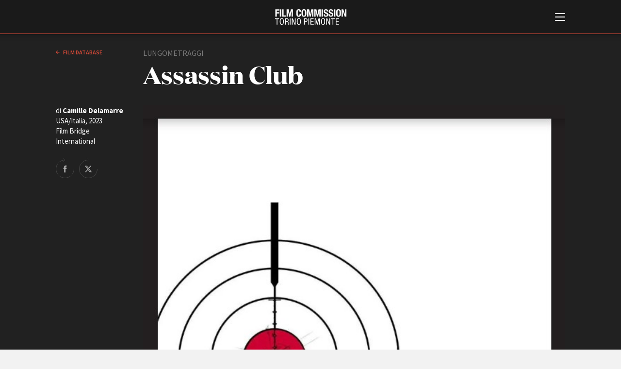

--- FILE ---
content_type: text/html; charset=UTF-8
request_url: https://fctp.it/movie_item.php?id=5029
body_size: 22169
content:
<!doctype html>
<html>
<head>
  <title>Assassin Club | Film database | FCTP</title>
  <meta charset="UTF-8">
<meta http-equiv="X-UA-Compatible" content="IE=edge,chrome=1" />
<meta name="viewport" content="width=device-width, minimum-scale=1.0, maximum-scale=1.0, user-scalable=no, minimal-ui" />

<script id="Cookiebot" src="https://consent.cookiebot.com/uc.js" data-cbid="c8fc4fc5-3c0d-403b-8446-6204e57bd242" data-blockingmode="auto" type="text/javascript"></script>

<link href="https://fonts.googleapis.com/css?family=Source+Sans+Pro:200,200i,300,300i,400,400i,600,600i,700,700i" rel="stylesheet">

<link rel="stylesheet" type="text/css" href="/css/style.css?v=43" />

<script src="/js/jquery-3.3.1.min.js"></script>
<script src="/js/jquery.lazy.min.js"></script>
<script src="/js/imagesJustifierPlugin.js"></script>

<!-- cookie EU law code starts here -->
<!-- <script src="/cookiebar/jquery.cookieBar.js?v=4"></script>
<link rel="stylesheet" type="text/css" href="/cookiebar/cookieBar.css?v=2"> -->
<!-- cookie EU law code ends here -->

<script src="/js/main.js?v=43"></script>
<script src="/js/search.js?v=43"></script>
<script src="/js/jquery.validate.min.js?v=43"></script>

<!-- favicon -->
<link rel="apple-touch-icon" sizes="180x180" href="/favicon/apple-touch-icon.png?v=GvmRYrl0oq">
<link rel="icon" type="image/png" sizes="32x32" href="/favicon/favicon-32x32.png?v=GvmRYrl0oq">
<link rel="icon" type="image/png" sizes="16x16" href="/favicon/favicon-16x16.png?v=GvmRYrl0oq">
<link rel="manifest" href="/favicon/site.webmanifest?v=GvmRYrl0oq">
<link rel="mask-icon" href="/favicon/safari-pinned-tab.svg?v=GvmRYrl0oq" color="#0056a4">
<link rel="shortcut icon" href="/favicon/favicon.ico?v=GvmRYrl0oq">
<meta name="msapplication-TileColor" content="#2b5797">
<meta name="msapplication-config" content="/favicon/browserconfig.xml?v=GvmRYrl0oq">
<meta name="theme-color" content="#ffffff">
<!---->

<!-- Global site tag (gtag.js) - Google Analytics -->
<!-- <script async src="https://www.googletagmanager.com/gtag/js?id=UA-2996907-1" data-cookieconsent="statistics"></script>
<script>
  window.dataLayer = window.dataLayer || [];
  function gtag(){dataLayer.push(arguments);}
  gtag('js', new Date());
  gtag('config', 'UA-2996907-1', { 'anonymize_ip': true });
</script> -->
<!-- Google tag (gtag.js) -->
<script type="text/plain" data-cookieconsent="statistics" async src="https://www.googletagmanager.com/gtag/js?id=G-GNQVS1Q3X4"></script>
<script type="text/plain" data-cookieconsent="statistics">
  window.dataLayer = window.dataLayer || [];
  function gtag(){dataLayer.push(arguments);}
  gtag('js', new Date());

  gtag('config', 'G-GNQVS1Q3X4');
</script>
  <!-- For Facebook -->
  <meta property="og:title" content="Assassin Club, USA/Italia, 2023"  />
  <meta property="og:type" content="article" />
    <meta property="og:image" content="https://fctp.it/media/film/photos/f0/fctp_62aad94add230.jpg?1655363914" />
  <meta property="og:image:width" content="603" />
  <meta property="og:image:height" content="747" />
  <meta property="og:url" content="https://fctp.it/movie_item.php?id=5029" />
  <meta property="og:description" content="Morgan Gaines &egrave; l'assassino pi&ugrave; elitario del mondo. Durante l'ultima missione della sua carriera, si ritrova improvvisamente a combattere per la propria vita quando un altro misterioso assassino lo prende di mira. Presto scopre che molti dei migliori assassini del mondo, incluso lui stesso, sono stati tutti incaricati di uccidersi a vicenda in un gioco mortale orchestrato da una mente sconosciuta.Morgan garegger&agrave; per eliminare gli altri assassini e dovr&agrave; difendere non solo la propria vita, ma anche quella di coloro a cui tiene di pi&ugrave;: la sua ragazza SOPHIE e il loro bambino non ancora nato." />
  
  <style>
  .video-embed {
  height: 0;
  overflow: hidden;
  padding-bottom: 56.25%;
  position: relative;
  }
  .video-embed iframe,
  .video-embed object,
  .video-embed embed {
  height: 100%;
  left: 0;
  position: absolute;
  top: 0;
  width: 100%;
  }
  </style>
</head>

<body class="white-style film-database-style">
	
<!--googleoff: all-->
<!-- <div class="fixed-top bg-info cookie-message pt-1">
  <p class="mb-1">Questo sito utilizza i cookie propri e di terze parti per garantire una migliore esperienza sul sito. Continuando a navigare acconsenti al loro utilizzo. Se vuoi saperne di pi&ugrave; o negare il consenso a tutti o ad alcuni cookie <a href="/cookie-policy.php" target="_blank" class="cookielink">clicca qui</a>.<br />
    <a class="btn btn-sm btn-warning cbc" href="#">Accetto</a>
  </p>
</div> -->
<!--googleon: all -->


<div id="header">
  <div id="header-contents">
    <div id="burger-container">
      <button id="burger-menu-icon">
        <span></span>
        <span></span>
        <span></span>
        <span></span>
        <span></span>
        <span></span>
      </button>
    </div>
    <div id="logo">
      <span class="logo-image"></span>
      <h1 class="logo-text"><a href="/"><span class="line-1">Film Commission </span><span class="line-2">Torino Piemonte</span></a></h1>
      <span class="logo25"></span>
    </div>
    <div id="main-menu">
      <div class="contents">
        <div id="search">
          <form method="GET" name="f1" action="search.php">
            <input type="text" name="q" placeholder="Cerca nel sito" value="">
            <button value="cerca" type="submit">cerca            <svg x="0px" y="0px" viewBox="0 0 30 30">
            <path d="M12.2,24.4C5.5,24.4,0,18.9,0,12.2C0,5.5,5.5,0,12.2,0s12.2,5.5,12.2,12.2C24.4,18.9,18.9,24.4,12.2,24.4z
         M12.2,2C6.6,2,2,6.6,2,12.2c0,5.6,4.6,10.2,10.2,10.2c5.6,0,10.2-4.6,10.2-10.2C22.4,6.6,17.8,2,12.2,2z"/>
      <path class="st3" d="M29,30c-0.3,0-0.5-0.1-0.7-0.3L22.5,24c-0.4-0.4-0.4-1,0-1.4s1-0.4,1.4,0l5.8,5.8c0.4,0.4,0.4,1,0,1.4
        C29.5,29.9,29.3,30,29,30z"/></svg></button>
          </form>
        </div>
        <div id="language-switch">
          <label>
            <input type="radio" name="language" id="language_it" class="language" value="_it" checked>
            <span>Italiano</span>
          </label>
          <label>
            <input type="radio" name="language" id="language_en" class="language" value="_en" >
            <span>English</span>
          </label>
        </div>
        <div id="menu-list">
          <ul>
            <li><a href="/about.php"><strong>ABOUT</strong></a></li>
            <li><a href="/info_fctp.php">Chi siamo</a></li>
            <li><a href="/storia.php">Storia della Fondazione</a></li>
            <li><a href="/contatti.php">Contatti</a></li>
            <li><a href="/sede.php">La sede</a></li>   
            <li><a href="/partners.php">Partner</a></li>     
                        <li><a href="/rete-regionale.php">Rete regionale</a></li>
                
            <li><a href="/bilancio-sociale.php">Bilancio sociale</a></li>
                        <li><a href="/amministrazione-trasparente.php">Amministrazione trasparente</a></li>
            <li><a href="/bandi-gare.php">Bandi e gare</a></li>
                        <li><a href="/sostenibilita-ambientale.php">Sostenibilità ambientale</a></li>         
            
          </ul>

          <ul>
          <li><a href="/fctp-services.php"><strong>SERVIZI</strong></a></li>
            <li><a href="/services.php">Servizi generali</a></li>
            <li><a href="/location_scouting.php">Location scouting</a></li>
            <li><a href="/crew_offices.php">Spazi nella sede FCTP</a></li>
            <li><a href="/sala_casting.php">Sala Casting</a></li>
            <li><a href="/sala_movie.php">Sala Paolo Tenna</a></li>
            
          </ul>
          <!--
          <ul>
            <li><a href="/fip.php"><strong>FIP Film Investimenti Piemonte</strong></a></li>
          </ul>
          -->
          <ul>
            <li><a href="/film-funds.php"><strong>FILM FUNDS</strong></a></li>
            <li><a href="/piemonte_film_tv_fund.php">Piemonte Film Tv Fund</a></li>            
            <li><a href="/piemonte_film_tv_development_fund.php">Piemonte Film Tv Development Fund</a></li>
            <li><a href="/info_pdff.php">Piemonte Doc Film Fund</a></li>
            <li><a href="/info_short.php">Short Film Fund</a></li>
            <!--<li><a href="/info_under35.php">Under 35 Digital Video Contest</a></li>-->
          </ul>
          
          <div class="main-areas-container">
          <ul class="professional">
            <li><a href="/production-guide.php"><strong>PRODUCTION GUIDE</strong></a></li>
            <li><a href="/societa.php?t=1">Societ&agrave; di produzione</a></li>
            <li><a href="/societa.php?t=2">Strutture di servizio</a></li>
            <li><a href="/professionisti.php">Professionisti</a></li>
            <li><a href="/attrici-attori.php">Attrici-Attori</a></li>
            <li><a href="/beginners.php">Beginners</a></li>
            <!-- <li><a href="/sale.php">Sale</a></li> -->
          </ul>
          <ul class="location">
            <li><a href="/location.php"><strong>LOCATION GUIDE</strong></a></li>
          </ul>
          <ul class="film-database">
            <li><a href="/film.php"><strong>FILM DATABASE</strong></a></li>
          </ul>
                      <ul class="book-database">
            <li><a href="/book-database.php"><strong>BOOK DATABASE</strong></a></li>
          </ul>
          <ul class="news">
            <li><a href="/news_list.php"><strong>NEWS</strong></a></li>
          </ul>
                    <ul class="casting">
            <li><a href="/casting.php"><strong>CASTING</strong></a></li>
          </ul>
			</div>
          
          <ul>
            <li><a href="/eventi.php"><strong>EVENTI, SPECIALI</strong></a></li>         
            <li><a href="/anteprime-in-piemonte.php">Anteprime in Piemonte</a></li>
            <li><a href="/torino-film-industry.php">TFI Torino Film Industry - Production Days</a></li>
            <li><a href="/guarda-che-storia.php">Guarda che storia!</a></li>
            <li><a href="/la-grazia.php">La Grazia - Immagini e location della Torino di Paolo Sorrentino</a></li>
          </ul>

          
          <ul>
            <li><strong>FESTIVAL, MARKETS, AWARDS</strong></li>
            <li><a href="/festival.php?f=rotterdam">International Film Festival Rotterdam</a></li>
            <li><a href="/festival.php?f=berlino">Berlinale Internationalen Filmfestspiele Berlin</a></li>
            <li><a href="/festival.php?f=cannes">Festival de Cannes</a></li>
            <li><a href="/festival.php?f=biografilm">Biografilm Festival - Bio to B Industry Days</a></li>            
            <li><a href="/festival.php?f=locarno">Locarno Film Festival</a></li>
            <li><a href="/festival.php?f=venezia">Mostra Internazionale d’Arte Cinematografica Venezia</a></li>
            <li><a href="/festival.php?f=toronto">Toronto International Film Festival</a></li>
            <li><a href="/festival.php?f=roma">Festa del Cinema di Roma</a></li>
            <li><a href="/festival.php?f=torino">Torino Film Festival</a></li>
            <li><a href="/festival.php?f=david">David di Donatello</a></li>
            <li><a href="/festival.php?f=nastri">Nastri d’Argento</a></li>
            <li><a href="/festival.php?f=solinas">Premio Solinas</a></li>
          </ul>
          
          
                    <ul>            
            <li><strong>STRUMENTI</strong></li>
            <li><a href="/users/login-register.php" target="_blank">Location - Accedi al tuo profilo</a></li>
            <li><a href="/users/login-register.php" target="_blank">Location - Nuovo utente</a></li>
            <li><a href="/newsletter.php">Newsletter</a></li>
            <li><a href="/lavora-con-noi.php">Lavora con noi</a></li>
            <li><a href="/stage.php">Stage - Tirocini - Scuola e Lavoro</a></li>
            <li><a href="/elenco-operatori-economici.php">Elenco Operatori Economici per affidamento lavori in economia</a></li>
          </ul>
          
          
        </div>
        <div id="submenu">
          <ul>
                        <li><a href="/amministrazione-trasparente.php">Amministrazione trasparente</a></li>
            <li><a href="/bandi-gare.php">Bandi e gare</a></li>
                        <li><a href="/contatti.php">Contatti</a></li>
            <li><a href="/privacy.php">Privacy</a></li>
            <li><a href="/cookie-policy.php">Cookie policy</a></li>
            <li><a href="/whistleblowing.php">Whistleblowing</a></li>
            <li><a href="/credits.php">Credits</a></li>
          </ul>
        </div>
        <div id="social-pages">
          <ul>
            <li><a href="https://www.facebook.com/filmcommissiontorinopiemonte" title="Facebook" class="facebook" target="_blank">Facebook</a></li>
			<li><a href="https://www.instagram.com/filmcommissiontorinopiemonte" title="Instagram" target="_blank" class="instagram">Instagram</a></li>
            <li><a href="http://www.youtube.com/user/fctpTV" title="Youtube" class="youtube" target="_blank">Youtube</a></li>
            <li><a href="http://vimeo.com/fctp" title="Vimeo" class="vimeo" target="_blank">Vimeo</a></li>
          </ul>
        </div>
        <div class="clear"></div>
      </div>
    </div>
  </div>
  <div class="border-color"></div>
</div>
	<div id="page-cover"></div>
  <div id="page">
  <div id="page-head" class="dark">
    <div class="contents">
			<div class="col-2-12">
                <a href="/film.php" class="back">
          Film database        </a>
      </div>
			<div class="col-7-12">
        <div class="type">lungometraggi</div>
				<div class="page-title medium">Assassin Club</div>
        				<div class="info-container">
					<div class="border-links-container">
                                  					</div>
				</div>
			</div>
			<div class="clear"></div>
      			<!-- con foto o video -->
			<div class="film-img-container">
				<div class="film-details">
					<div class="text">di <strong>Camille Delamarre</strong><br>
            USA/Italia, 2023<br>Film Bridge International          </div>
					<div class="share-block">
            <a target="_blank" href="https://www.facebook.com/sharer/sharer.php?u=https://fctp.it/movie_item.php?id=5029" title="Share on Facebook" class="facebook">Share on Facebook</a>
            <a target="_blank" href="http://twitter.com/share?text=Assassin+Club&url=https://fctp.it/movie_item.php?id=5029&hashtags=fctp,filmdatabase,assassinclub" title="Share on Twitter" class="twitter">Share on Twitter</a>
					</div>
				</div>
				<div class="image-and-video">
                    	<img src="/media/film/photos/f0/fctp_62aad94add230.jpg" alt="Assassin Club">
          				</div>
			</div>
			<!-- -->
      		</div>
  </div>


  <div id="main">
    		<div class="main-col">
			<!--<div class="info-film">di <strong>Carlo Vanzina</strong>
						Italia, 2007, 100’</div>-->
            <div class="main-text-col">
				<p>Morgan Gaines &egrave; l'assassino pi&ugrave; elitario del mondo. Durante l'ultima missione della sua carriera, si ritrova improvvisamente a combattere per la propria vita quando un altro misterioso assassino lo prende di mira. Presto scopre che molti dei migliori assassini del mondo, incluso lui stesso, sono stati tutti incaricati di uccidersi a vicenda in un gioco mortale orchestrato da una mente sconosciuta.<br />Morgan garegger&agrave; per eliminare gli altri assassini e dovr&agrave; difendere non solo la propria vita, ma anche quella di coloro a cui tiene di pi&ugrave;: la sua ragazza SOPHIE e il loro bambino non ancora nato.</p>			</div>
      <div class="sep"></div>
      
      
			<div class="table-like-col">
        <div class="row"><div class="left-col"><strong>Regia</strong></div><div class="right-col">Camille Delamarre</div></div>                <div class="row"><div class="left-col"><strong>Sceneggiatura</strong></div><div class="right-col">Thomas Dunn</div></div>        <div class="row"><div class="left-col"><strong>Fotografia</strong></div><div class="right-col"><a href='/professional_item.php?id=3765&c=&p=&q=Costantini'>Marco Costantini</a> (Focus puller C e B Cam);<a href='/professional_item.php?id=4681'>Chiara COPPOLELLA</a> (Video Assist);<a href='/professional_item.php?id=5218'>Alessandro Schirru</a> (Camera trainee)
</div></div>                <div class="row"><div class="left-col"><strong>Scenografia</strong></div><div class="right-col"><a href='/professional_item.php?id=5346&c=&p=&q=scola'>Simona Scola</a> (Grafica di scena/aiuto scenografo).</div></div>        <div class="row"><div class="left-col"><strong>Costumi</strong></div><div class="right-col"><a href='/professional_item.php?id=5211'>Laura Carli</a> (II assistant costume department)</div></div>                                                <div class="row"><div class="left-col"><strong>Truccatori e parrucchieri</strong></div><div class="right-col"><a href='/professional_item.php?id=791'>Vanessa Ferrauto</a> (Capo truccatore)</div></div>                <div class="row"><div class="left-col"><strong>Casting</strong></div><div class="right-col"><a href='/professional_item.php?id=4925'>Valentina Ciminelli</a> (Responsabile casting comparse e permessi minori); <a href='/professional_item.php?id=5059&c=&p=&q=Loliva'>Guglielmo Loliva</a> (AOSM/Capogruppo sul set).</div></div>                <div class="row"><div class="left-col"><strong>Altri credits</strong></div><div class="right-col"><p>Franco Della Posta (Organizzatore di Produzione); <a href='/professional_item.php?id=5173'>Elena Gnisci</a> (Location manager); <a href='/professional_item.php?id=6473'>Ivan Pellegrinelli</a> (assistente di produzione)</p>
<p>&nbsp;</p></div></div>        <div class="row"><div class="left-col"><strong>Interpreti</strong></div><div class="right-col"><p>Henry Golding, Noomi Rapace, Sam Neil, Daniela Melchior, Claudio Del Falco</p></div></div>        <div class="row"><div class="left-col"><strong>Direttore di produzione</strong></div><div class="right-col">Alfredo Colangeli</div></div>        <div class="row"><div class="left-col"><strong>Ispettore di produzione</strong></div><div class="right-col">Riccardo Grattarola</div></div>                        <div class="row"><div class="left-col"><strong>Produttore</strong></div><div class="right-col">Kieran Corrigan & Ellen S. Wander (USA), Emanuele Moretti (Italia)</div></div>        <div class="row"><div class="left-col"><strong>Co-produttore</strong></div><div class="right-col">Motus Studios International</div></div>        <div class="row"><div class="left-col"><strong>Produzione</strong></div><div class="right-col">Film Bridge International</div></div>        <div class="row"><div class="left-col"><strong></strong></div><div class="right-col">con il sostegno di Film Commission Torino Piemonte </div></div>                                                                                                
                        
			</div>

      

      
      <div class="sep"></div>
      <div class="table-like-col">
        <div class="row">
          <div class="left-col"> </div>
          <div class="right-col"><em>Ultimo aggiornamento: 14 Gennaio 2026</em></div>
          <!-- 2026-01-14 09:22:59-->
        </div>
      </div>

		</div>
		<div class="right-side-col">
			<div class="contents">
				<!--<img src="media/2502_thumb_1.png" width="149" height="47" alt="" class="logo"/>-->
			</div>
		</div>
		<div class="clear"></div>
		<!-- -->

	</div>

	</div>
<div id="footer">		<div class="contents">
			<div class="address">
				<strong>Film Commission Torino Piemonte</strong><br>
				Via Cagliari 42, 10153 Torino - Italy<br>
				T +39 011 23 79 201 - F +39 011 23 79 298 - C.F. 97601340017
			</div>
			<div class="submenu">
				<ul>
										<li><a href="/amministrazione-trasparente.php">Amministrazione trasparente</a></li>
					<li><a href="/bandi-gare.php">Bandi e gare</a></li>
										<li><a href="/contatti.php">Contatti</a></li>
					<li><a href="/privacy.php">Privacy</a></li>
					<li><a href="/cookie-policy.php">Cookie policy</a></li>
					<li><a href="/whistleblowing.php">Whistleblowing</a></li>
					<li><a href="/credits.php">Credits</a></li>
				</ul>
			</div>
			<div class="social-pages">
				<ul>
					<li><a href="https://www.facebook.com/filmcommissiontorinopiemonte" title="Facebook" target="_blank" class="facebook">Facebook</a></li>
					<li><a href="https://www.instagram.com/filmcommissiontorinopiemonte" title="Instagram" target="_blank" class="instagram">Instagram</a></li>
					<li><a href="http://www.youtube.com/user/fctpTV" title="Youtube" target="_blank" class="youtube">Youtube</a></li>
					<li><a href="http://vimeo.com/fctp" title="Vimeo" target="_blank" class="vimeo">Vimeo</a></li>
				</ul>
			</div>
			<div class="sep"></div>
			<div class="partners">
				<ul>
					<li><a href="http://www.comune.torino.it/" target="_blank" title="Città di Torino" class="citta-di-torino">Città di Torino</a></li>
					<li><a href="http://www.regione.piemonte.it/" target="_blank" title="Regione Piemonte" class="regione-piemonte">Regione Piemonte</a></li>
				</ul>
			</div>
			<div class="copyright">© 2026 Fondazione Film Commission Torino Piemonte. Tutti i diritti riservati.</div>
		</div>

		<!--
		<script type="text/javascript">
			$(document).ready(function(){
				$.cookieBar({
				});
				$("a").click(function(){
					$("a.cb-enable").trigger("click");
				});
				$("select").change(function(){
					$("a.cb-enable").trigger("click");
				});
				$("input").change(function(){
					$("a.cb-enable").trigger("click");
				});
				$("input").focus(function(){
					$("a.cb-enable").trigger("click");
				});
				$("select").focus(function(){
					$("a.cb-enable").trigger("click");
				});
				$( window ).scroll(function() {
					$("a.cb-enable").trigger("click");
				});
			});
		</script>
		-->
		<!--<script>
			$('.cookie-message').cookieBar({ closeButton: '.cbc' });
		</script>-->

	
</div>
<script>
$(function() {
       $('.lazy').lazy();
   });
</script>
</body>
</html>


--- FILE ---
content_type: image/svg+xml
request_url: https://fctp.it/images/logo-text-fctp.svg
body_size: 1699
content:
<svg id="Livello_1" data-name="Livello 1" xmlns="http://www.w3.org/2000/svg" viewBox="0 0 147 32"><defs><style>.cls-1{fill:#fff;}</style></defs><title>logo-fctp</title><path class="cls-1" d="M.44.3H8.76V2.75H3.44V6.26h5V8.72h-5v6.47h-3Z"/><path class="cls-1" d="M9.71,15.19V.3h3V15.19Z"/><path class="cls-1" d="M14.45,15.19V.3h3V12.72h5.32v2.47Z"/><path class="cls-1" d="M23.64.3h4.47l2.13,10.51h0L32.42.3h4.45V15.19H34.11V3.3h0L31.43,15.19H29.09L26.43,3.3h0V15.19H23.64Z"/><path class="cls-1" d="M50.37,5.32c0-2.17-.44-3.1-1.78-3.1C47.06,2.22,46.7,3.74,46.7,8c0,4.5.63,5.31,1.92,5.31,1.09,0,1.88-.57,1.88-3.78h3c0,3.21-.79,6-4.73,6-4.5,0-5.07-3.21-5.07-7.74S44.27,0,48.77,0c4.3,0,4.61,3.15,4.61,5.32Z"/><path class="cls-1" d="M59.47,0c4.5,0,5.06,3.22,5.06,7.74s-.56,7.74-5.06,7.74S54.4,12.27,54.4,7.74,55,0,59.47,0Zm0,13.27c1.77,0,2.06-1.52,2.06-5.53s-.29-5.52-2.06-5.52S57.4,3.76,57.4,7.74,57.7,13.27,59.47,13.27Z"/><path class="cls-1" d="M65.84.3H70.3l2.13,10.51h0L74.62.3h4.44V15.19H76.31V3.3h0L73.62,15.19H71.28L68.63,3.3h0V15.19H65.84Z"/><path class="cls-1" d="M80.76.3h4.47l2.12,10.51h.05L89.55.3H94V15.19H91.24V3.3h0L88.55,15.19H86.21L83.56,3.3h0V15.19H80.76Z"/><path class="cls-1" d="M95.78,15.19V.3h3V15.19Z"/><path class="cls-1" d="M102.93,10.54V11c0,1.4.4,2.3,2,2.3a1.71,1.71,0,0,0,1.79-1.84c0-1.36-.68-1.85-2.66-2.54-2.68-.92-3.91-2-3.91-4.51,0-2.9,1.78-4.38,4.62-4.38,2.67,0,4.6,1.15,4.6,4v.42h-2.88c0-1.4-.47-2.21-1.62-2.21A1.54,1.54,0,0,0,103.13,4c0,.92.28,1.48,1.55,2L107,7c2.25,1,2.84,2.12,2.84,3.94,0,3.16-1.93,4.57-5.17,4.57-3.41,0-4.74-1.59-4.74-4.34v-.6Z"/><path class="cls-1" d="M113.23,10.54V11c0,1.4.39,2.3,2,2.3a1.72,1.72,0,0,0,1.8-1.84c0-1.36-.69-1.85-2.67-2.54-2.67-.92-3.9-2-3.9-4.51,0-2.9,1.76-4.38,4.6-4.38,2.67,0,4.62,1.15,4.62,4v.42h-2.88c0-1.4-.49-2.21-1.63-2.21A1.53,1.53,0,0,0,113.44,4c0,.92.27,1.48,1.55,2l2.31,1c2.24,1,2.83,2.12,2.83,3.94,0,3.16-1.92,4.57-5.18,4.57s-4.72-1.59-4.72-4.34v-.6Z"/><path class="cls-1" d="M121.28,15.19V.3h3V15.19Z"/><path class="cls-1" d="M130.75,0c4.5,0,5.06,3.22,5.06,7.74s-.56,7.74-5.06,7.74-5.08-3.21-5.08-7.74S126.24,0,130.75,0Zm0,13.27c1.77,0,2.05-1.52,2.05-5.53s-.28-5.52-2.05-5.52-2.07,1.54-2.07,5.52S129,13.27,130.75,13.27Z"/><path class="cls-1" d="M140.52.3l3.63,10.19h0V.3H147V15.19h-3.43L139.85,4.76h0V15.19h-2.75V.3Z"/><path class="cls-1" d="M4.87,31.75H3.27V20.17H0V18.75H8.14v1.42H4.87Z"/><path class="cls-1" d="M18,25.25c0,3.28-.6,6.75-4.19,6.75s-4.19-3.47-4.19-6.75.6-6.75,4.19-6.75S18,22,18,25.25Zm-6.7,0c0,3,.29,5.44,2.51,5.44s2.51-2.44,2.51-5.44-.29-5.44-2.51-5.44S11.27,22.25,11.27,25.25Z"/><path class="cls-1" d="M20.35,18.75h4.2A3.05,3.05,0,0,1,27.89,22c0,1.42-.5,2.92-2,3.27v0a2.13,2.13,0,0,1,1.83,2.17l.12,2.22c.08,1.44.31,1.8.69,2H26.59a3.94,3.94,0,0,1-.43-1.87l-.12-2C25.92,26.07,24.93,26,24.12,26H22v5.79h-1.6Zm1.6,5.9h1.59c.94,0,2.67,0,2.67-2.51,0-1.28-.85-2.08-2.35-2.08H22Z"/><path class="cls-1" d="M30.23,18.75h1.6v13h-1.6Z"/><path class="cls-1" d="M34.38,18.75h2.08L40.75,29.6h0V18.75h1.61v13h-2.2L36,21.23h0V31.75h-1.6Z"/><path class="cls-1" d="M53.14,25.25c0,3.28-.6,6.75-4.18,6.75s-4.19-3.47-4.19-6.75.6-6.75,4.19-6.75S53.14,22,53.14,25.25Zm-6.7,0c0,3,.3,5.44,2.52,5.44s2.5-2.44,2.5-5.44-.28-5.44-2.5-5.44S46.44,22.25,46.44,25.25Z"/><path class="cls-1" d="M59.44,18.75h3.31c1.13,0,4,0,4,3.74A3.49,3.49,0,0,1,63,26.25H61v5.5H59.44ZM61,24.94H63c1.16,0,2.15-.81,2.15-2.53a2.06,2.06,0,0,0-2.25-2.35H61Z"/><path class="cls-1" d="M68.64,18.75h1.61v13H68.64Z"/><path class="cls-1" d="M72.81,18.75h6.72v1.42H74.41v4.08h4.83v1.42H74.41v4.66h5.34v1.42H72.81Z"/><path class="cls-1" d="M81.72,18.75H84.4L87,29.05h0l2.61-10.3h2.69v13h-1.6V20.39h0L87.83,31.75H86.22L83.35,20.39h0V31.75H81.72Z"/><path class="cls-1" d="M103.12,25.25c0,3.28-.59,6.75-4.18,6.75s-4.18-3.47-4.18-6.75.6-6.75,4.18-6.75S103.12,22,103.12,25.25Zm-6.69,0c0,3,.29,5.44,2.51,5.44s2.52-2.44,2.52-5.44-.29-5.44-2.52-5.44S96.43,22.25,96.43,25.25Z"/><path class="cls-1" d="M105.49,18.75h2.07l4.3,10.85h0V18.75h1.6v13h-2.21l-4.16-10.52h0V31.75h-1.61Z"/><path class="cls-1" d="M120,31.75h-1.59V20.17h-3.27V18.75h8.14v1.42H120Z"/><path class="cls-1" d="M124.93,18.75h6.71v1.42h-5.11v4.08h4.82v1.42h-4.82v4.66h5.33v1.42h-6.93Z"/></svg>